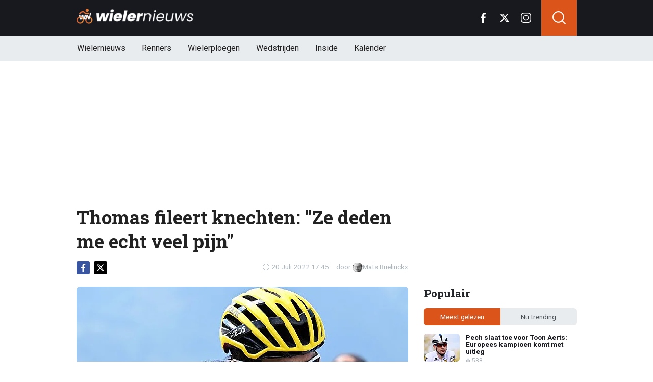

--- FILE ---
content_type: text/html; charset=utf-8
request_url: https://www.wielernieuws.be/news/2614/thomas-fileert-knechten-ze-deden-me-echt-veel-pijn
body_size: 18703
content:
<!doctype html>
<html lang="nl">
<head>

  <!-- Global site tag (gtag.js) - Google Analytics -->
  <script async src="https://www.googletagmanager.com/gtag/js?id=G-YFXVXWJ2TR"></script>
  <script>
    window.dataLayer = window.dataLayer || [];
    function gtag(){
      dataLayer.push(arguments);}
    gtag('js', new Date());

    gtag('config', 'G-YFXVXWJ2TR');
  </script>
  <script>
    // 1. User engagement na 15 seconden
    setTimeout(function() {
      gtag('event', 'user_engagement_15s', {
        event_category: 'engagement',
        event_label: '15_seconds_on_page',
        non_interaction: false
      });
    }, 15000);

    // 2. User engagement na 30 seconden
    setTimeout(function() {
      gtag('event', 'user_engagement_30s', {
        event_category: 'engagement',
        event_label: '30_seconds_on_page',
        non_interaction: false
      });
    }, 30000);

    // 3. Scroll diepte 50% & 75%
    let scroll50 = false, scroll75 = false;
    window.addEventListener("scroll", function () {
      const maxScroll = Math.max(document.documentElement.scrollHeight, document.body.scrollHeight) - window.innerHeight;
      if (maxScroll <= 0) return;
      const scrolled = window.scrollY / maxScroll;
      if (!scroll50 && scrolled >= 0.5) {
        gtag('event', 'scroll_50_percent', {
          event_category: 'engagement',
          non_interaction: true
        });
        scroll50 = true;
      }
      if (!scroll75 && scrolled >= 0.75) {
        gtag('event', 'scroll_75_percent', {
          event_category: 'engagement',
          non_interaction: true
        });
        scroll75 = true;
      }
    });
  </script>





<link rel="preconnect" href="https://fonts.googleapis.com">
<link rel="preconnect" href="https://tags.refinery89.com">
    <meta charset="utf-8">
    <meta name="viewport" content="width=device-width, initial-scale=1">
    <link rel="stylesheet" href="https://www.wielernieuws.be/tpl/media/app/css/app.css?v=42" crossorigin="anonymous">
    <link rel="alternate" type="application/rss+xml" href="https://www.wielernieuws.be/feed/rss.php" title="WielerNieuws RSS">


    <title>Thomas fileert knechten: "Ze deden me echt veel pijn" | WielerNieuws</title>
    <meta name="keywords" content="Tour de France,INEOS,Geraint Thomas">
    <meta name="description" content="&amp;nbsp;Tadej Pogacar en Jonas Vingegaard vochten woensdag onderling uit wie er met de 17de etappe aan de haal ging. Het was de Sloveen di...">
    <meta name="robots" content="max-image-preview:large, max-snippet:-1, max-video-preview:-1">

    <link rel="apple-touch-icon" sizes="180x180" href="https://www.wielernieuws.be/tpl/media/favicon/apple-touch-icon.png">
    <link rel="icon" type="image/png" sizes="192x192"  href="https://www.wielernieuws.be/tpl/media/favicon/android-chrome-192x192.png">
    <link rel="icon" type="image/png" sizes="512x512"  href="https://www.wielernieuws.be/tpl/media/favicon/android-chrome-512x512.png">
    <link rel="icon" type="image/png" sizes="32x32" href="https://www.wielernieuws.be/tpl/media/favicon/favicon-32x32.png">
    <link rel="icon" type="image/png" sizes="16x16" href="https://www.wielernieuws.be/tpl/media/favicon/favicon-16x16.png">
    <link rel="manifest" href="https://www.wielernieuws.be/tpl/media/favicon/manifest.json">
    <meta name="msapplication-TileColor" content="#ffffff">
    <meta name="msapplication-TileImage" content="https://www.wielernieuws.be/tpl/media/favicon/mstile-150x150.png">
    <meta name="theme-color" content="#ffffff">
    <meta name="twitter:widgets:theme" content="light">

    <meta property="og:image:width" content="1200" />
    <meta property="og:image:height" content="675" />
    <meta property="og:url" content="https://www.wielernieuws.be/news/2614/thomas-fileert-knechten-ze-deden-me-echt-veel-pijn" />
    <meta property="og:type" content="website" />
    <meta property="og:title" content="Thomas fileert knechten: &quot;Ze deden me echt veel pijn&quot;" />
    <meta property="og:description" content="&amp;nbsp;Tadej Pogacar en Jonas Vingegaard vochten woensdag onderling uit wie er met de 17de etappe aan de haal ging. Het was de Sloveen di..." />
    <meta property="og:image" content="https://www.wielerimages.be/media/fotos/1200x675/0/geraint-thomas-20-07.webp" />
    <meta property="fb:pages" content="140980895979589" />
    <meta property="fb:app_id" content="165995230151284" />

    <link rel="canonical" href="https://www.wielernieuws.be/news/2614/thomas-fileert-knechten-ze-deden-me-echt-veel-pijn" />


	<script async custom-element="amp-consent" src="https://cdn.ampproject.org/v0/amp-consent-0.1.js"></script><meta name="amp-consent-blocking" content="amp-ad">

    <!-- R89 -->
    <script src="https://www.wielernieuws.be/tpl/media/js/functions.js?v=3"></script>

    <!-- /end R89 -->
	<script async src="https://tags.refinery89.com/wielernieuwsbe.js"></script>

  <script src="https://cdn.onesignal.com/sdks/web/v16/OneSignalSDK.page.js" defer></script>
  <script>
    window.OneSignalDeferred = window.OneSignalDeferred || [];
    OneSignalDeferred.push(async function(OneSignal) {
      await OneSignal.init({
        appId: "1a560c0a-8d4f-4ffc-89e7-40ee7ebed6fe",
      });
    });
  </script>


  <!-- <meta name="apple-itunes-app" content="app-id=1618600800, affiliate-data=myAffiliateData, app-argument=myURL"> -->


  <script type="text/javascript">
  !function(){"use strict";function e(e){var t=!(arguments.length>1&&void 0!==arguments[1])||arguments[1],c=document.createElement("script");c.src=e,t?c.type="module":(c.async=!0,c.type="text/javascript",c.setAttribute("nomodule",""));var n=document.getElementsByTagName("script")[0];n.parentNode.insertBefore(c,n)}!function(t,c){!function(t,c,n){var a,o,r;n.accountId=6568,null!==(a=t.marfeel)&&void 0!==a||(t.marfeel={}),null!==(o=(r=t.marfeel).cmd)&&void 0!==o||(r.cmd=[]),t.marfeel.config=n;var i="https://sdk.mrf.io/statics";e("".concat(i,"/marfeel-sdk.js?id=").concat(c),!0),e("".concat(i,"/marfeel-sdk.es5.js?id=").concat(c),!1)}(t,c,arguments.length>2&&void 0!==arguments[2]?arguments[2]:{})}(window,6568,{} /* Config */)}();
  </script>
</head>

<body class="news">


<header class="header js-header">
    <div class="header-top container d-flex align-items-center justify-content-between">
        <div class="d-flex h-100 align-items-center">
            <div class="header-logo">
                <a href="https://www.wielernieuws.be/">
                    <img src="https://www.wielernieuws.be/tpl/media/app/images/wielernieuws-logo.png" alt="Wielernieuws" width="230" height="30" />
                </a>
            </div>
        </div>

        <div class="d-flex header-icons">
            <div class="header-socials js-header-socials d-none d-lg-block">
                <ul>
                    <li class="facebook">
                        <a href="https://www.facebook.com/bewielernieuws" target="_blank">
                            <svg width="26" height="26" viewBox="0 0 26 26" fill="none" xmlns="https://www.w3.org/2000/svg"><g clip-path="url(#a)"><path d="M17.33 4.317h2.374V.183C19.294.127 17.886 0 16.246 0c-3.422 0-5.767 2.153-5.767 6.109V9.75H6.703v4.621h3.776V26h4.63V14.373h3.624l.575-4.622h-4.2V6.567c.001-1.336.361-2.25 2.222-2.25Z" fill="currentColor"/></g><defs><clipPath id="a"><path fill="currentColor" d="M0 0h26v26H0z"/></clipPath></defs></svg>
                        </a>
                    </li>

                    <li class="twitter">
                        <a href="https://twitter.com/WielernieuwsB" target="_blank">
                            <svg height="26" viewBox="0 0 24 24" width="26" xmlns="https://www.w3.org/2000/svg"><path d="m18.244 2.25h3.308l-7.227 8.26 8.502 11.24h-6.657l-5.214-6.817-5.966 6.817h-3.31l7.73-8.835-8.156-10.665h6.826l4.713 6.231zm-1.161 17.52h1.833l-11.832-15.644h-1.967z" fill="currentColor"/></svg>
                        </a>
                    </li>

                    <li class="instagram">
                        <a href="https://www.instagram.com/wielernieuwsbe/" target="_blank">
                            <svg width="26" height="26" viewBox="0 0 26 26" fill="none" xmlns="https://www.w3.org/2000/svg"><path d="M18.448 0H7.553C3.388 0 0 3.388 0 7.553v10.894C0 22.612 3.388 26 7.553 26h10.894C22.612 26 26 22.612 26 18.448V7.553C26 3.388 22.612 0 18.448 0Zm5.52 18.447a5.528 5.528 0 0 1-5.52 5.522H7.553a5.528 5.528 0 0 1-5.522-5.521V7.553A5.528 5.528 0 0 1 7.553 2.03h10.894a5.528 5.528 0 0 1 5.522 5.522v10.894Z" fill="currentColor"/><path d="M13 5.992A7.016 7.016 0 0 0 5.992 13 7.016 7.016 0 0 0 13 20.008 7.016 7.016 0 0 0 20.008 13 7.016 7.016 0 0 0 13 5.992Zm0 11.985A4.982 4.982 0 0 1 8.023 13 4.982 4.982 0 0 1 13 8.023 4.982 4.982 0 0 1 17.977 13 4.982 4.982 0 0 1 13 17.977ZM20.11 6.906a1.016 1.016 0 1 0 0-2.031 1.016 1.016 0 0 0 0 2.031Z" fill="currentColor"/></svg>
                        </a>
                    </li>
                </ul>
            </div>

            <div class="header-search">
                <button type="button" class="header-search__trigger js-search-trigger">
                    <span class="icon icon-md icon-search"></span>
                </button>

                <div class="header-search__form js-search-form">
                    <form method="get" action="https://www.wielernieuws.be/zoeken/">
                        <div class="input-group">
                            <button type="submit" aria-label="Search" class="btn btn-search">
                                <span class="icon icon-sm icon-search"></span>
                            </button>

                            <input type="search" name="q" autocomplete="off" autocapitalize="off" placeholder="Zoeken..." aria-label="Zoeken..." value="" class="form-control">

                            <button type="button" aria-label="Close" class="btn btn-close js-search-trigger">
                                <span class="icon icon-sm icon-cross"></span>
                            </button>
                        </div>
                    </form>
                </div>
            </div>

            <button type="button" class="main-navigation__trigger js-mobile-navigation-trigger">
                <span></span>
                <span></span>
                <span></span>
            </button>
        </div>
    </div>

    <div class="main-navigation-wrapper">
        <div class="main-navigation js-main-navigation container">
            <div class="header-logo-small">
                <a href="https://www.wielernieuws.be/">
                    <img src="https://www.wielernieuws.be/tpl/media/app/images/wn-logo.svg" alt="Wielernieuws" width="40" height="50" />
                </a>
            </div>

            <ul class="main-navigation__list">
              <li><a href="https://www.wielernieuws.be">Wielernieuws</a></li>




                <li class="main-navigation__has-children">
                    <a href="#" class="js-mobile-navigation-trigger-subs">Renners</a>
                    <div class="main-navigation__sub">
                        <ul>
                            <li><a href="https://www.wielernieuws.be/renners/wout-van-aert">Wout van Aert</a></li>
                            <li><a href="https://www.wielernieuws.be/renners/remco-evenepoel">Remco Evenepoel</a></li>
                            <li><a href="https://www.wielernieuws.be/renners/mathieu-van-der-poel">Mathieu van der Poel</a></li>
                            <li><a href="https://www.wielernieuws.be/renners/lotte-kopecky">Lotte Kopecky</a></li>
                            <li><a href="https://www.wielernieuws.be/renners/tadej-pogacar">Tadej Pogacar</a></li>
                            <li><a href="https://www.wielernieuws.be/renners/thibau-nys">Thibau Nys</a></li>


                        </ul>
                    </div>
                </li>

                <li class="main-navigation__has-children">
                    <a href="#" class="js-mobile-navigation-trigger-subs">Wielerploegen</a>
                    <div class="main-navigation__sub">
                        <ul>
                            <li><a href="/team/soudal-quick-step">Soudal Quick-Step</a></li>
                            <li><a href="/team/team-visma-lease-a-bike">Team Visma Lease a Bike</a></li>
                            <li><a href="/team/uae-team-emirates-xrg">UAE Team Emirates</a></li>
                            <li><a href="/team/alpecin-deceuninck">Alpecin - Deceuninck</a></li>
                            <li><a href="/team/lidl-trek">Lidl - Trek</a></li>
                            <li><a href="/team/lotto">Lotto</a></li>


                        </ul>
                    </div>
                </li>
                <li class="main-navigation__has-children">
                    <a href="#" class="js-mobile-navigation-trigger-subs">Wedstrijden</a>
                    <div class="main-navigation__sub">
                        <ul>
                            <li><a href="https://www.wielernieuws.be/wedstrijden/tour-de-france">Tour de France</a></li>
                            <li><a href="https://www.wielernieuws.be/wedstrijden/vuelta">Vuelta</a></li>
                            <li><a href="https://www.wielernieuws.be/wedstrijden/giro">Giro</a></li>
                            <li><a href="https://www.wielernieuws.be/wedstrijden/ronde-van-vlaanderen">Ronde van Vlaanderen</a></li>
                        </ul>
                    </div>
                </li>

                                <li><a href="https://www.wielernieuws.be/inside">Inside</a></li>

                                <li class="main-navigation__has-children">
                                    <a href="#" class="js-mobile-navigation-trigger-subs">Kalender</a>
                                    <div class="main-navigation__sub">
                                        <ul>
                                            <li><a href="https://www.wielernieuws.be/wielerkalender">Wielerkalender</a></li>
                                            <li><a href="https://www.wielernieuws.be/veldritkalender">Veldritkalender</a></li>



                                        </ul>
                                    </div>
                                </li>


                <!--  <li><a href="https://www.wielernieuws.be/fietstoerisme">Fietstoerisme</a></li>
                    <li><a href="https://www.wielernieuws.be/materiaalzone">Materiaalzone</a></li> -->
                <!-- <li><a href="https://www.wielernieuws.be/renners/wout-van-aert">Wout van Aert</a></li>
                <li><a href="https://www.wielernieuws.be/renners/remco-evenepoel">Remco Evenepoel</a></li>
                <li><a href="https://www.wielernieuws.be/renners/mathieu-van-der-poel">Mathieu van der Poel</a></li> -->

                <!-- <li><a href="https://www.wielernieuws.be/wielerkalender">Wielerkalender</a></li> -->


                <!-- <li class="main-navigation__has-children">
                    <a href="#" class="js-mobile-navigation-trigger-subs">Wielrennen</a>
                    <div class="main-navigation__sub">
                        <ul>
                            <li><a href="https://www.wielernieuws.be/veldrijden">Veldrijden</a></li>
                            <li><a href="https://www.wielernieuws.be/mountainbike">Mountainbike</a></li>
                            <li><a href="https://www.wielernieuws.be/baanwielrennen">Baanwielrennen</a></li>
                        </ul>
                    </div>
                </li> -->

            </ul>

            <div class="main-navigation__socials d-block d-lg-none">
                <ul>
                    <li class="facebook">
                        <a href="https://www.facebook.com/bewielernieuws" target="_blank">
                            <span class="icon icon-md icon-facebook"></span>
                        </a>
                    </li>

                    <li class="twitter">
                        <a href="https://twitter.com/WielernieuwsB" target="_blank">
                            <span class="icon icon-md icon-twitter"></span>
                        </a>
                    </li>

                    <li class="instagram">
                        <a href="https://www.instagram.com/wielernieuwsbe/" target="_blank">
                            <span class="icon icon-md icon-instagram"></span>
                        </a>
                    </li>
                </ul>
            </div>
        </div>
    </div>
</header>

<div class="header-banner position-relative mt-3">
    <!-- R89 billboard -->
    <div style="min-height:250px;" class="r89-desktop-billboard-atf d-none d-md-block"></div>
    <div class="loader"></div>
    <!-- /end R89 billboard -->
</div>



<div class="container" >


    <!-- headline, date -->
    <div class="headline">
        <h1 class="mt-3" itemprop="headline">
            Thomas fileert knechten: "Ze deden me echt veel pijn"
        </h1>

        <div class="d-flex justify-content-end mt-2">
            <time itemprop="datePublished" class="d-flex align-items-center">
                <span class="icon icon-xs icon-gray icon-clock me-1"></span>
                20 Juli 2022 17:45
            </time>

            <span class="author-link">door <a href="/auteur/mats-buelinckx" itemprop="author"><img src="https://www.wielerimages.be/media/fotos/120x115/0/profiel-mats-buelinckx.webp" width="16px"
                                                                                                       alt="Mats Buelinckx">Mats Buelinckx</a></span>
        </div>
    </div>
    <!-- /end headline, date -->

        <!-- social sticky -->
    <div class="social-sticky" data-sticky-socials="true">
        <div class="headline">
            <ul>
                <li class="facebook">
                    <a href="https://www.facebook.com/sharer/sharer.php?u=https://www.wielernieuws.be/news/2614/thomas-fileert-knechten-ze-deden-me-echt-veel-pijn" target="_blank">
                        <span class="icon icon-xs icon-facebook"></span>
                    </a>
                </li>

                <li class="twitter">
                    <a href="https://twitter.com/intent/tweet?url=https://www.wielernieuws.be/news/2614/thomas-fileert-knechten-ze-deden-me-echt-veel-pijn&text=">
                        <span class="icon icon-xs icon-twitter"></span>
                    </a>
                </li>

                <li class="whatsapp d-block d-md-none">
                    <a href="whatsapp://send?text=https://www.wielernieuws.be/news/2614/thomas-fileert-knechten-ze-deden-me-echt-veel-pijn" data-action="share/whatsapp/share">
                        <span class="icon icon-xs icon-whatsapp"></span>
                    </a>
                </li>
            </ul>
        </div>
    </div>
    <!-- /end social sticky -->

    <div class="d-flex justify-content-between article-layout">
        <div class="content">

            <!-- photo -->
            <div class="headline-photo">
                <figure itemprop="image" itemscope="" itemtype="https://schema.org/ImageObject">
                    <img src="https://www.wielerimages.be/media/fotos/650x320/0/geraint-thomas-20-07.webp" width="650"
                         alt="Thomas fileert knechten: "Ze deden me echt veel pijn"" class="headline-photo__img" fetchPriority="high">
					<meta itemprop="url" content="https://www.wielerimages.be/media/fotos/650x320/0/geraint-thomas-20-07.webp">

                    <figcaption>
                        <span>Foto: © PhotoNews</span>
                    </figcaption>
                </figure>
            </div>
            <!-- end photo -->

			<script type="application/ld+json">
				{
				  "@context": "https://schema.org",
				  "@type": "NewsArticle",
				  "headline": "Thomas fileert knechten: 'Ze deden me echt veel pijn'",
				  "description": "&nbsp;Tadej Pogacar en Jonas Vingegaard vochten woensdag onderling uit wie er met de 17de etappe aan de haal ging. Het was de Sloveen die 10...",
				  "articleBody": " Tadej Pogacar en Jonas Vingegaard vochten woensdag onderling uit wie er met de 17de etappe aan de haal ging. Het was de Sloveen die 100 meter van de streep wegreed van zijn Deense belager en de overwinning kon opeisen. Geraint Thomas, derde in het algemene klassement, kwam uiteindelijk als vierde over de streep in de eerste bergrit van de Pyreneeën.  De Welshmen van INEOS Grenadiers is zo goed als zeker van zijn derde plaats. Thomas heeft een kleine drie minuten voorsprong op Nairo Quintana, die vierde staat in het algemene klassement. Tadej Pogacar slaagde erin vier seconden in te lopen op leider Vingegaard en staat nu op 2'18'. Jammer genoeg voor INEOS slaagden Yates en Pidcock hun posities in de top tien niet te vast te houden. Yates zakte van de zesde naar de negende plaats, Pidcock bezet momenteel plaats 15.  Ook veteraan Thomas zag woensdag af in de Pyreneeën. 'Ik voelde mijzelf goed, maar niet zo licht op de pedalen als eerder in deze wedstrijd. Ik was niet top, maar ik zat er netjes bij. Ik besloot om op de voorlaatste klim mijn eigen tempo aan te houden, om op die manier niet in het rood te gaan. Dat was een goede keuze, want ik kon in een groepje de benen wat sparen en vervolgens op mijn eigen solide tempo naar de finish koersen.' MOORDEND TEMPO De Welshmen kon zijn ogen niet geloven als hij zag wat voor tempo de knechten van Pogacar maakte. Zowel Mikkel Bjerg als Brandon McNulty legde er stevig de pees op. 'Dat had ik echt niet verwacht. Vooral Bjerg deed geweldig werk, dat was a hell of a shift voor de renner die hij is. Hij deed me echt veel pijn bergop.' ",
				  "url": "https://www.wielernieuws.be/news/2614/thomas-fileert-knechten-ze-deden-me-echt-veel-pijn",
                  "articleSection": "Wielrennen",
				  "mainEntityOfPage": {
					"@id": "https://www.wielernieuws.be/news/2614/thomas-fileert-knechten-ze-deden-me-echt-veel-pijn"
				  },
				  "inLanguage": "nl",
                  "isAccessibleForFree": true,
                  "wordCount": 302,
				  "publisher": {
                    "@id": "https://www.wielernieuws.be/#organization",
				  	"@type": "Organization",
					"name": "WielerNieuws.be",
					"url": "https://www.wielernieuws.be/"
				  },
				  "author": {
				    "@type": "Person",
				    "name": "Mats Buelinckx",
					"url": "https://www.wielernieuws.be/auteur/mats-buelinckx",
					"@id": "https://www.wielernieuws.be/auteur/mats-buelinckx"
				  },
				  "image": "https://www.wielerimages.be/media/fotos/1200x675/0/geraint-thomas-20-07.webp",
				  "thumbnailurl": "https://www.wielerimages.be/media/fotos/1200x675/0/geraint-thomas-20-07.webp",
				  "datePublished": "2022-07-20T15:45:00Z",
				  "dateModified": "2022-07-20T15:45:00Z"
				}
			</script>

            <!-- article -->
            <div class="article" itemprop="articleBody">
                <p class="article__intro">
                    &nbsp;<a href='/renners/tadej-pogacar'>Tadej Pogacar</a> en <a href='/renners/jonas-vingegaard'>Jonas Vingegaard</a> vochten woensdag onderling uit wie er met de 17de etappe aan de haal ging. Het was de Sloveen die 100 meter van de streep wegreed van zijn Deense belager en de overwinning kon opeisen. Geraint Thomas, derde in het algemene klassement, kwam uiteindelijk als vierde over de streep in de eerste bergrit van de Pyreneeën.&nbsp;<div>
                </p>

                <div class="r89-desktop-video-outstream"></div>
                <div class="r89-mobile-video-outstream"></div>
                <!--  <div id="outb_readmore_oud"></div> -->

            <!--    <div class="position-relative mb-3">
                    <div style="min-height:380px;" class="r89-mobile-rectangle-mid d-block d-md-none"></div>
                    <div class="loader"></div>
                </div> -->

                    <!--<a href="#" class="read-more-block">
                        <div class="read-more-block__photo">
                            <img src="https://www.wielerimages.be/media/fotos/70x55/0/ine-beyen-04-04-2025.webp" width="70" alt="Ine Beyen hard voor Lotte Kopecky: 'Ze heeft een groot probleem'" loading="lazy">
                        </div>

                        <div class="read-more-block__content">
                            <span class="read-more-block__label">Lees meer</span>
                            <h5 class="read-more-block__title">Ine Beyen hard voor Lotte Kopecky: 'Ze heeft een groot probleem'</h5>
                        </div>
                    </a>-->

                    </div><div>De Welshmen van INEOS Grenadiers is zo goed als zeker van zijn derde plaats. Thomas heeft een kleine drie minuten voorsprong op Nairo Quintana, die vierde staat in het algemene klassement. <a href='/renners/tadej-pogacar'>Tadej Pogacar</a> slaagde erin vier seconden in te lopen op leider Vingegaard en staat nu op 2'18". Jammer genoeg voor INEOS slaagden Yates en Pidcock hun posities in de top tien niet te vast te houden. Yates zakte van de zesde naar de negende plaats, Pidcock bezet momenteel plaats 15.&nbsp;</div><div><br></div><div>Ook veteraan Thomas zag woensdag af in de Pyreneeën.&nbsp;"Ik voelde mijzelf goed, maar niet zo licht op de pedalen als eerder in deze wedstrijd. Ik was niet top, maar ik zat er netjes bij. Ik besloot om op de voorlaatste klim mijn eigen tempo aan te houden, om op die manier niet in het rood te gaan. Dat was een goede keuze, want ik kon in een groepje de benen wat sparen en vervolgens op mijn eigen solide tempo naar de finish koersen."</div><div><br></div><div><b>MOORDEND TEMPO</b><br></div><div>De Welshmen kon zijn ogen niet geloven als hij zag wat voor tempo de knechten van Pogacar maakte. Zowel Mikkel Bjerg als Brandon McNulty legde er stevig de pees op. "Dat had ik echt niet verwacht. Vooral Bjerg deed geweldig werk, dat was a hell of a shift voor de renner die hij is. Hij deed me echt veel pijn bergop."<b><br></b></div><h2><p style="font-size: 1.1rem; font-weight: normal; margin: 1.5em 0; line-height: 1.6;">
									<span style="font-weight: normal;">LEES OOK: </span>
									<a href="/news/42336/jose-de-cauwer-stelt-zich-serieuze-vragen-bij-situatie-rond-van-aert" style="color: #cb5e2f; font-weight: normal; !important; text-decoration: underline;">José De Cauwer stelt zich serieuze vragen bij situatie rond Van Aert</a>
							</p>






            </div>
            <!-- end article -->

	<!--		<h3 style="font-size: 17px; margin-bottom: 4px;">&#128293; Populair bij onze lezers</h3>

			<div class="article-list-grid article-list-grid-small" style="margin-bottom: 24px;">
				<div class="article-list__item -related">
					<a href="/news/42295/pech-slaat-toe-voor-toon-aerts-europees-kampioen-komt-met-uitleg" class="article-list__url">
						<div class="article-list__photo">
							<img src="https://www.wielerimages.be/media/fotos/120x115/0/toon-aerts-20-11-25.webp" width="70" alt="Pech slaat toe voor Toon Aerts: Europees kampioen komt met uitleg " loading="lazy">
						</div>

						<div class="article-list__content">
							<h5 class="h3">Pech slaat toe voor Toon Aerts: Europees kampioen komt met uitleg </h5>
						</div>
					</a>
				</div>
				<div class="article-list__item -related">
					<a href="/news/42324/jarige-van-der-poel-viert-zijn-verjaardag-op-geheel-eigen-manier" class="article-list__url">
						<div class="article-list__photo">
							<img src="https://www.wielerimages.be/media/fotos/120x115/0/mathieu-van-der-poel-15-10-25.webp" width="70" alt="Jarige Van der Poel viert zijn verjaardag op geheel eigen manier" loading="lazy">
						</div>

						<div class="article-list__content">
							<h5 class="h3">Jarige Van der Poel viert zijn verjaardag op geheel eigen manier</h5>
						</div>
					</a>
				</div>
			</div>
-->

<!--			<h3>Zie ook:</h3>
            <div class="article-list-grid article-list-grid-small">
                <!-- START BLOCK : RELEVANT -- >
                <div class="article-list__item -related">
                    <a href="" class="article-list__url">
                        <div class="article-list__content">
                            <h5 class="h3"></h5>
                        </div>
                    </a>
                </div>
                <!-- END BLOCK : RELEVANT -- >
            </div>
-->
<div class="articles-hot-mobile">
    <div class="block mt-4">
        <div class="heading">
            <h4>🚀 Iedereen leest dit nu</h4>
        </div>
    </div>

    <div id="hot-articles" class="article-list article-list-grid article-list-grid-small">
        <div class="article-list__item">
            <a href="/news/42251/michael-vanthourenhout-krijgt-enorme-domper-te-verwerken" class="article-list__url">
                <div class="article-list__photo">
                    <img src="https://www.wielerimages.be/media/fotos/320x180/0/michael-vanthourenhout-17-12-25.webp" width="320" height="180" alt="Michael Vanthourenhout krijgt enorme domper te verwerken" loading="lazy">
                </div>

                <div class="article-list__content">
                    <h5 class="h3">Michael Vanthourenhout krijgt enorme domper te verwerken</h5>

                    <div class="date-votes">
                        <div class="votes">
                            194
                        </div>
                    </div>
                </div>
            </a>
        </div>
        <div class="article-list__item">
            <a href="/news/42324/jarige-van-der-poel-viert-zijn-verjaardag-op-geheel-eigen-manier" class="article-list__url">
                <div class="article-list__photo">
                    <img src="https://www.wielerimages.be/media/fotos/320x180/0/mathieu-van-der-poel-15-10-25.webp" width="320" height="180" alt="Jarige Van der Poel viert zijn verjaardag op geheel eigen manier" loading="lazy">
                </div>

                <div class="article-list__content">
                    <h5 class="h3">Jarige Van der Poel viert zijn verjaardag op geheel eigen manier</h5>

                    <div class="date-votes">
                        <div class="votes">
                            156
                        </div>
                    </div>
                </div>
            </a>
        </div>
    </div>
</div>

<div class="poll mt-3 mt-md-4 js-outbrain-selector">
    <p class="poll__title">
        <span class="poll__question">Houdt Thomas zijn derde plaats vast?</span>
    </p>

    <div id="pollresult">
        <form>
            <label class="poll__item">
                <input type="checkbox" id="pollBtn_yWcBNBk/a/HYFsOk7LVp2A==" class="poll__checkbox">
                Ja
            </label>
            <label class="poll__item">
                <input type="checkbox" id="pollBtn_LzNjb0O6eeONtMMnpK67uQ==" class="poll__checkbox">
                Neen
            </label>
        </form>
	</div>

    <div id='wninfo' class="mb-4"></div>
    <div id='chimp' class="mb-4"></div>
</div>




<!-- tags -->
<div class="mt-3 mt-md-4 article__tags">
    <div class="tags">
      <ul>
          <li>
                <a href="https://www.wielernieuws.be/wedstrijden/tour-de-france">Tour de France</a>
            </li>
          <li>
                <a href="/tags/ineos">INEOS</a>
            </li>
          <li>
                <a href="https://www.wielernieuws.be/renners/geraint-thomas">Geraint Thomas</a>
            </li>
        </ul>
    </div>
</div>
<!-- /end tags -->









            <div class="OUTBRAIN" data-src="https://www.wielernieuws.be/news/2614/thomas-fileert-knechten-ze-deden-me-echt-veel-pijn" data-widget-id="AR_1"></div>
            <!-- <script type="text/javascript" async="async" src="//widgets.outbrain.com/outbrain.js"></script> -->

          <!--  <div class="newsletter">
                <h5 class="h4 my-0">Mis niets van het laatste wielernieuws!</h5>
                <p class="mb-0">Schrijf je in voor onze nieuwsbrief</p> -->

                <!-- mailchimp form -->
            <!--    <form action="https://voetbalnieuws.us4.list-manage.com/subscribe/post?u=323be75796b79e8d103058382&amp;id=a974d58e26" method="post" name="mc-embedded-subscribe-form" target="_blank" class="mt-3">
                    <div class="input-group">
                        <input type="email" class="form-control border-0" value="" name="EMAIL" placeholder="E-mailadres" aria-label="E-mailadres" required>
                        <button type="submit" class="btn btn-secondary">Inschrijven</button>
                    </div>
                </form> -->
                <!-- end mailchimp form -->
          <!--  </div> -->

            <div class="article-list article-list-list mt-4 js-article-list article__latest-news">
                <h4 class="h3 mt-4">Meest recent</h4>



                <div class="article-list__item 0">
                    <a href="/news/42336/jose-de-cauwer-stelt-zich-serieuze-vragen-bij-situatie-rond-van-aert" class="article-list__url">
                        <div class="article-list__photo">
                            <img src="https://www.wielerimages.be/media/fotos/120x115/0/wout-van-aert-jose-de-cauwer-23-01-25.webp" width="120" alt="José De Cauwer stelt zich serieuze vragen bij situatie rond Van Aert" loading="lazy">
                        </div>

                        <div class="article-list__content">
                            <h5 class="h3">José De Cauwer stelt zich serieuze vragen bij situatie rond Van Aert</h5>
                            <p> ...</p>

                            <div class="date-votes">
                                <time datetime="21:30" class="time">
                                    <span class="flag flag-sm flag-BE"></span>
                                    21:30
                                </time>

                                <div class="votes">
                                    69
                                </div>
                            </div>

                            <div class="list-votes">
                                69
                            </div>
                        </div>
                    </a>
                </div>



                <div class="article-list__item 0">
                    <a href="/news/42332/boezemvriend-bakelants-is-duidelijk-in-harde-analyse-voor-van-aert" class="article-list__url">
                        <div class="article-list__photo">
                            <img src="https://www.wielerimages.be/media/fotos/120x115/0/van-aert-bakelants-head-19-04-25.webp" width="120" alt="Boezemvriend Bakelants is duidelijk in harde analyse voor Van Aert" loading="lazy">
                        </div>

                        <div class="article-list__content">
                            <h5 class="h3">Boezemvriend Bakelants is duidelijk in harde analyse voor Van Aert</h5>
                            <p> ...</p>

                            <div class="date-votes">
                                <time datetime="20:32" class="time">
                                    <span class="flag flag-sm flag-BE"></span>
                                    20:32
                                </time>

                                <div class="votes">
                                    60
                                </div>
                            </div>

                            <div class="list-votes">
                                60
                            </div>
                        </div>
                    </a>
                </div>



                <div class="article-list__item 0">
                    <a href="/news/42324/jarige-van-der-poel-viert-zijn-verjaardag-op-geheel-eigen-manier" class="article-list__url">
                        <div class="article-list__photo">
                            <img src="https://www.wielerimages.be/media/fotos/120x115/0/mathieu-van-der-poel-15-10-25.webp" width="120" alt="Jarige Van der Poel viert zijn verjaardag op geheel eigen manier" loading="lazy">
                        </div>

                        <div class="article-list__content">
                            <h5 class="h3">Jarige Van der Poel viert zijn verjaardag op geheel eigen manier</h5>
                            <p> ...</p>

                            <div class="date-votes">
                                <time datetime="19:34" class="time">
                                    <span class="flag flag-sm flag-NL"></span>
                                    19:34
                                </time>

                                <div class="votes">
                                    156
                                </div>
                            </div>

                            <div class="list-votes">
                                156
                            </div>
                        </div>
                    </a>
                </div>



                <div class="article-list__item 0">
                    <a href="/news/42319/wellens-haalt-stevig-uit-richting-nys-en-wijst-op-pijnlijk-werkpunt" class="article-list__url">
                        <div class="article-list__photo">
                            <img src="https://www.wielerimages.be/media/fotos/120x115/0/nys-benidorm.webp" width="120" alt="Wellens haalt stevig uit richting Nys en wijst op pijnlijk werkpunt" loading="lazy">
                        </div>

                        <div class="article-list__content">
                            <h5 class="h3">Wellens haalt stevig uit richting Nys en wijst op pijnlijk werkpunt</h5>
                            <p> ...</p>

                            <div class="date-votes">
                                <time datetime="18:34" class="time">
                                    <span class="flag flag-sm flag-BE"></span>
                                    18:34
                                </time>

                                <div class="votes">
                                    47
                                </div>
                            </div>

                            <div class="list-votes">
                                47
                            </div>
                        </div>
                    </a>
                </div>



                <div class="article-list__item 0">
                    <a href="/news/42315/rueegg-wint-voor-tweede-jaar-op-rij-tour-down-under" class="article-list__url">
                        <div class="article-list__photo">
                            <img src="https://www.wielerimages.be/media/fotos/120x115/0/ruegg.webp" width="120" alt="Rüegg wint voor tweede jaar op rij Tour Down Under" loading="lazy">
                        </div>

                        <div class="article-list__content">
                            <h5 class="h3">Rüegg wint voor tweede jaar op rij Tour Down Under</h5>
                            <p> ...</p>

                            <div class="date-votes">
                                <time datetime="16:44" class="time">
                                    <span class="flag flag-sm flag-AU"></span>
                                    16:44
                                </time>

                                <div class="votes">
                                    2
                                </div>
                            </div>

                            <div class="list-votes">
                                2
                            </div>
                        </div>
                    </a>
                </div>



                <div class="article-list__item 0">
                    <a href="/news/42311/franse-nieuweling-samen-met-van-aert-naar-tour" class="article-list__url">
                        <div class="article-list__photo">
                            <img src="https://www.wielerimages.be/media/fotos/120x115/0/profiel-bruno-armirail.webp" width="120" alt="Franse nieuweling samen met Van Aert naar Tour" loading="lazy">
                        </div>

                        <div class="article-list__content">
                            <h5 class="h3">Franse nieuweling samen met Van Aert naar Tour</h5>
                            <p> ...</p>

                            <div class="date-votes">
                                <time datetime="15:44" class="time">
                                    <span class="flag flag-sm flag-FR"></span>
                                    15:44
                                </time>

                                <div class="votes">
                                    22
                                </div>
                            </div>

                            <div class="list-votes">
                                22
                            </div>
                        </div>
                    </a>
                </div>



                <div class="article-list__item 0">
                    <a href="/news/42303/evenepoel-staat-voor-krachtmeting-met-del-toro-en-vingegaard" class="article-list__url">
                        <div class="article-list__photo">
                            <img src="https://www.wielerimages.be/media/fotos/120x115/0/remco-evenepoel-09-01-26.webp" width="120" alt="Evenepoel staat voor krachtmeting met Del Toro en Vingegaard" loading="lazy">
                        </div>

                        <div class="article-list__content">
                            <h5 class="h3">Evenepoel staat voor krachtmeting met Del Toro en Vingegaard</h5>
                            <p> ...</p>

                            <div class="date-votes">
                                <time datetime="14:44" class="time">
                                    <span class="flag flag-sm flag-BE"></span>
                                    14:44
                                </time>

                                <div class="votes">
                                    41
                                </div>
                            </div>

                            <div class="list-votes">
                                41
                            </div>
                        </div>
                    </a>
                </div>



                <div class="article-list__item 0">
                    <a href="/news/42295/pech-slaat-toe-voor-toon-aerts-europees-kampioen-komt-met-uitleg" class="article-list__url">
                        <div class="article-list__photo">
                            <img src="https://www.wielerimages.be/media/fotos/120x115/0/toon-aerts-20-11-25.webp" width="120" alt="Pech slaat toe voor Toon Aerts: Europees kampioen komt met uitleg " loading="lazy">
                        </div>

                        <div class="article-list__content">
                            <h5 class="h3">Pech slaat toe voor Toon Aerts: Europees kampioen komt met uitleg </h5>
                            <p> ...</p>

                            <div class="date-votes">
                                <time datetime="12:02" class="time">
                                    <span class="flag flag-sm flag-BE"></span>
                                    12:02
                                </time>

                                <div class="votes">
                                    588
                                </div>
                            </div>

                            <div class="list-votes">
                                588
                            </div>
                        </div>
                    </a>
                </div>



                <div class="article-list__item 0">
                    <a href="/news/42292/van-der-poel-onthult-reden-waarom-hij-toch-startte-in-benidorm" class="article-list__url">
                        <div class="article-list__photo">
                            <img src="https://www.wielerimages.be/media/fotos/120x115/0/vdp-beni.webp" width="120" alt="Van der Poel onthult reden waarom hij tóch startte in Benidorm" loading="lazy">
                        </div>

                        <div class="article-list__content">
                            <h5 class="h3">Van der Poel onthult reden waarom hij tóch startte in Benidorm</h5>
                            <p> ...</p>

                            <div class="date-votes">
                                <time datetime="10:46" class="time">
                                    <span class="flag flag-sm flag-NL"></span>
                                    10:46
                                </time>

                                <div class="votes">
                                    37
                                </div>
                            </div>

                            <div class="list-votes">
                                37
                            </div>
                        </div>
                    </a>
                </div>



                <div class="article-list__item 0">
                    <a href="/news/42287/thibau-nys-baalt-na-gemiste-kans-en-komt-met-tekst-en-uitleg" class="article-list__url">
                        <div class="article-list__photo">
                            <img src="https://www.wielerimages.be/media/fotos/120x115/0/thibau-nys-10-01-26.webp" width="120" alt="Thibau Nys baalt na gemiste kans en komt met tekst en uitleg" loading="lazy">
                        </div>

                        <div class="article-list__content">
                            <h5 class="h3">Thibau Nys baalt na gemiste kans en komt met tekst en uitleg</h5>
                            <p> ...</p>

                            <div class="date-votes">
                                <time datetime="09:44" class="time">
                                    <span class="flag flag-sm flag-BE"></span>
                                    09:44
                                </time>

                                <div class="votes">
                                    94
                                </div>
                            </div>

                            <div class="list-votes">
                                94
                            </div>
                        </div>
                    </a>
                </div>



                <div class="article-list__item 0">
                    <a href="/news/42279/van-der-poel-is-eerlijk-en-spaart-ploegmaat-niet-zou-hem-dubbelen" class="article-list__url">
                        <div class="article-list__photo">
                            <img src="https://www.wielerimages.be/media/fotos/120x115/0/mvdp-namen-cross.webp" width="120" alt="Van Der Poel is eerlijk en spaart ploegmaat niet: “Zou hem dubbelen”" loading="lazy">
                        </div>

                        <div class="article-list__content">
                            <h5 class="h3">Van Der Poel is eerlijk en spaart ploegmaat niet: “Zou hem dubbelen”</h5>
                            <p> ...</p>

                            <div class="date-votes">
                                <time datetime="08:42" class="time">
                                    <span class="flag flag-sm flag-NL"></span>
                                    08:42
                                </time>

                                <div class="votes">
                                    54
                                </div>
                            </div>

                            <div class="list-votes">
                                54
                            </div>
                        </div>
                    </a>
                </div>



                <div class="article-list__item 0">
                    <a href="/news/42278/ploegleider-in-de-wolken-na-fantastisch-nieuws-over-wout-van-aert" class="article-list__url">
                        <div class="article-list__photo">
                            <img src="https://www.wielerimages.be/media/fotos/120x115/0/wout-van-aert-27-12-25.webp" width="120" alt="Ploegleider in de wolken na fantastisch nieuws over Wout Van Aert" loading="lazy">
                        </div>

                        <div class="article-list__content">
                            <h5 class="h3">Ploegleider in de wolken na fantastisch nieuws over Wout Van Aert</h5>
                            <p> ...</p>

                            <div class="date-votes">
                                <time datetime="07:56" class="time">
                                    <span class="flag flag-sm flag-BE"></span>
                                    07:56
                                </time>

                                <div class="votes">
                                    48
                                </div>
                            </div>

                            <div class="list-votes">
                                48
                            </div>
                        </div>
                    </a>
                </div>



                <div class="article-list__item 0">
                    <a href="/news/42275/van-der-poel-blijft-verbazen-en-wil-nog-koers-toevoegen-aan-kalender" class="article-list__url">
                        <div class="article-list__photo">
                            <img src="https://www.wielerimages.be/media/fotos/120x115/0/mathieu-van-der-poel-27-12-25.webp" width="120" alt="Van Der Poel blijft verbazen en wil nog koers toevoegen aan kalender" loading="lazy">
                        </div>

                        <div class="article-list__content">
                            <h5 class="h3">Van Der Poel blijft verbazen en wil nog koers toevoegen aan kalender</h5>
                            <p> ...</p>

                            <div class="date-votes">
                                <time datetime="07:12" class="time">
                                    <span class="flag flag-sm flag-NL"></span>
                                    07:12
                                </time>

                                <div class="votes">
                                    114
                                </div>
                            </div>

                            <div class="list-votes">
                                114
                            </div>
                        </div>
                    </a>
                </div>



                <div class="article-list__item 0">
                    <a href="/news/42262/kittel-ziet-bijzonder-jaar-aankomen-nog-nooit-meegemaakt" class="article-list__url">
                        <div class="article-list__photo">
                            <img src="https://www.wielerimages.be/media/fotos/120x115/0/unibet-rockets4.webp" width="120" alt="Kittel ziet bijzonder jaar aankomen: “Nog nooit meegemaakt”" loading="lazy">
                        </div>

                        <div class="article-list__content">
                            <h5 class="h3">Kittel ziet bijzonder jaar aankomen: “Nog nooit meegemaakt”</h5>
                            <p> ...</p>

                            <div class="date-votes">
                                <time datetime="18:59" class="time">
                                    <span class="flag flag-sm flag-DE"></span>
                                    18:59
                                </time>

                                <div class="votes">
                                    15
                                </div>
                            </div>

                            <div class="list-votes">
                                15
                            </div>
                        </div>
                    </a>
                </div>



                <div class="article-list__item 0">
                    <a href="/news/42266/vingegaard-heeft-woorden-over-pogacar-wil-ik-ook" class="article-list__url">
                        <div class="article-list__photo">
                            <img src="https://www.wielerimages.be/media/fotos/120x115/0/visma-jonas-vingegaard-4.webp" width="120" alt="Vingegaard heeft woorden over Pogacar: “Wil ik ook” " loading="lazy">
                        </div>

                        <div class="article-list__content">
                            <h5 class="h3">Vingegaard heeft woorden over Pogacar: “Wil ik ook” </h5>
                            <p> ...</p>

                            <div class="date-votes">
                                <time datetime="17:59" class="time">
                                    <span class="flag flag-sm flag-DK"></span>
                                    17:59
                                </time>

                                <div class="votes">
                                    11
                                </div>
                            </div>

                            <div class="list-votes">
                                11
                            </div>
                        </div>
                    </a>
                </div>



                <div class="article-list__item 0">
                    <a href="/news/42260/groenewegen-vindt-motivatie-hij-triggert-mij" class="article-list__url">
                        <div class="article-list__photo">
                            <img src="https://www.wielerimages.be/media/fotos/120x115/0/groenewegen-na-rit-3-01-07-2024.webp" width="120" alt="Groenewegen vindt motivatie: “Hij triggert mij”" loading="lazy">
                        </div>

                        <div class="article-list__content">
                            <h5 class="h3">Groenewegen vindt motivatie: “Hij triggert mij”</h5>
                            <p> ...</p>

                            <div class="date-votes">
                                <time datetime="16:59" class="time">
                                    <span class="flag flag-sm flag-NL"></span>
                                    16:59
                                </time>

                                <div class="votes">
                                    22
                                </div>
                            </div>

                            <div class="list-votes">
                                22
                            </div>
                        </div>
                    </a>
                </div>



                <div class="article-list__item 0">
                    <a href="/news/42274/van-der-poel-wint-weer-nys-tweede-in-benidorm" class="article-list__url">
                        <div class="article-list__photo">
                            <img src="https://www.wielerimages.be/media/fotos/120x115/0/poel-benidorm.webp" width="120" alt="Van der Poel wint weer, Nys tweede in Benidorm" loading="lazy">
                        </div>

                        <div class="article-list__content">
                            <h5 class="h3">Van der Poel wint weer, Nys tweede in Benidorm</h5>
                            <p> ...</p>

                            <div class="date-votes">
                                <time datetime="16:18" class="time">
                                    <span class="flag flag-sm flag-ES"></span>
                                    16:18
                                </time>

                                <div class="votes">
                                    45
                                </div>
                            </div>

                            <div class="list-votes">
                                45
                            </div>
                        </div>
                    </a>
                </div>



                <div class="article-list__item 0">
                    <a href="/news/42270/brand-wint-in-benidorm-eindelijk-weer-eens" class="article-list__url">
                        <div class="article-list__photo">
                            <img src="https://www.wielerimages.be/media/fotos/120x115/0/brand-nys.webp" width="120" alt="Brand wint in Benidorm eindelijk weer eens" loading="lazy">
                        </div>

                        <div class="article-list__content">
                            <h5 class="h3">Brand wint in Benidorm eindelijk weer eens</h5>
                            <p> ...</p>

                            <div class="date-votes">
                                <time datetime="14:23" class="time">
                                    <span class="flag flag-sm flag-ES"></span>
                                    14:23
                                </time>

                                <div class="votes">
                                    7
                                </div>
                            </div>

                            <div class="list-votes">
                                7
                            </div>
                        </div>
                    </a>
                </div>



                <div class="article-list__item 0">
                    <a href="/news/42258/komt-deze-ruzie-ooit-nog-goed-binnen-soudal-quickstep" class="article-list__url">
                        <div class="article-list__photo">
                            <img src="https://www.wielerimages.be/media/fotos/120x115/0/quick-step-16-01-26.webp" width="120" alt="Komt deze ruzie ooit nog goed binnen Soudal Quick-Step?" loading="lazy">
                        </div>

                        <div class="article-list__content">
                            <h5 class="h3">Komt deze ruzie ooit nog goed binnen Soudal Quick-Step?</h5>
                            <p> ...</p>

                            <div class="date-votes">
                                <time datetime="11:44" class="time">
                                    <span class="flag flag-sm flag-BE"></span>
                                    11:44
                                </time>

                                <div class="votes">
                                    407
                                </div>
                            </div>

                            <div class="list-votes">
                                407
                            </div>
                        </div>
                    </a>
                </div>



                <div class="article-list__item 0">
                    <a href="/news/42239/wout-van-aert-houdt-zich-niet-in-en-klapt-uit-de-biecht" class="article-list__url">
                        <div class="article-list__photo">
                            <img src="https://www.wielerimages.be/media/fotos/120x115/0/wout-van-aert-04-11-25.webp" width="120" alt="Wout van Aert houdt zich niet in en klapt uit de biecht" loading="lazy">
                        </div>

                        <div class="article-list__content">
                            <h5 class="h3">Wout van Aert houdt zich niet in en klapt uit de biecht</h5>
                            <p> ...</p>

                            <div class="date-votes">
                                <time datetime="11:15" class="time">
                                    <span class="flag flag-sm flag-BE"></span>
                                    11:15
                                </time>

                                <div class="votes">
                                    570
                                </div>
                            </div>

                            <div class="list-votes">
                                570
                            </div>
                        </div>
                    </a>
                </div>



                <div class="article-list__item 0">
                    <a href="/news/42254/axel-merckx-spreekt-klare-taal-over-wout-van-aert" class="article-list__url">
                        <div class="article-list__photo">
                            <img src="https://www.wielerimages.be/media/fotos/120x115/0/van-aert-wout-13-09-25.webp" width="120" alt="Axel Merckx spreekt klare taal over Wout van Aert" loading="lazy">
                        </div>

                        <div class="article-list__content">
                            <h5 class="h3">Axel Merckx spreekt klare taal over Wout van Aert</h5>
                            <p> ...</p>

                            <div class="date-votes">
                                <time datetime="10:37" class="time">
                                    <span class="flag flag-sm flag-BE"></span>
                                    10:37
                                </time>

                                <div class="votes">
                                    169
                                </div>
                            </div>

                            <div class="list-votes">
                                169
                            </div>
                        </div>
                    </a>
                </div>



                <div class="article-list__item 0">
                    <a href="/news/42251/michael-vanthourenhout-krijgt-enorme-domper-te-verwerken" class="article-list__url">
                        <div class="article-list__photo">
                            <img src="https://www.wielerimages.be/media/fotos/120x115/0/michael-vanthourenhout-17-12-25.webp" width="120" alt="Michael Vanthourenhout krijgt enorme domper te verwerken" loading="lazy">
                        </div>

                        <div class="article-list__content">
                            <h5 class="h3">Michael Vanthourenhout krijgt enorme domper te verwerken</h5>
                            <p> ...</p>

                            <div class="date-votes">
                                <time datetime="10:06" class="time">
                                    <span class="flag flag-sm flag-BE"></span>
                                    10:06
                                </time>

                                <div class="votes">
                                    194
                                </div>
                            </div>

                            <div class="list-votes">
                                194
                            </div>
                        </div>
                    </a>
                </div>



                <div class="article-list__item 0">
                    <a href="/news/42247/wout-van-aert-deelt-onthullend-feit-dat-haatte-ik" class="article-list__url">
                        <div class="article-list__photo">
                            <img src="https://www.wielerimages.be/media/fotos/120x115/0/visma-wout-van-aert-7.webp" width="120" alt="Wout van Aert deelt onthullend feit: &#039;&#039;Dat haatte ik&#039;&#039;" loading="lazy">
                        </div>

                        <div class="article-list__content">
                            <h5 class="h3">Wout van Aert deelt onthullend feit: &#039;&#039;Dat haatte ik&#039;&#039;</h5>
                            <p> ...</p>

                            <div class="date-votes">
                                <time datetime="09:29" class="time">
                                    <span class="flag flag-sm flag-BE"></span>
                                    09:29
                                </time>

                                <div class="votes">
                                    51
                                </div>
                            </div>

                            <div class="list-votes">
                                51
                            </div>
                        </div>
                    </a>
                </div>



                <div class="article-list__item 0">
                    <a href="/news/42243/sven-vanthourenhout-looft-specifiek-een-belgische-renner" class="article-list__url">
                        <div class="article-list__photo">
                            <img src="https://www.wielerimages.be/media/fotos/120x115/0/sven-vanthourenhout-26-03-25.webp" width="120" alt="Sven Vanthourenhout looft specifiek één Belgische renner" loading="lazy">
                        </div>

                        <div class="article-list__content">
                            <h5 class="h3">Sven Vanthourenhout looft specifiek één Belgische renner</h5>
                            <p> ...</p>

                            <div class="date-votes">
                                <time datetime="08:05" class="time">
                                    <span class="flag flag-sm flag-BE"></span>
                                    08:05
                                </time>

                                <div class="votes">
                                    65
                                </div>
                            </div>

                            <div class="list-votes">
                                65
                            </div>
                        </div>
                    </a>
                </div>



                <div class="article-list__item 0">
                    <a href="/news/42236/vingegaard-doet-gewaagde-voorspelling-over-evenepoel" class="article-list__url">
                        <div class="article-list__photo">
                            <img src="https://www.wielerimages.be/media/fotos/120x115/0/remcojonasisola2000.webp" width="120" alt="Vingegaard doet gewaagde voorspelling over Evenepoel" loading="lazy">
                        </div>

                        <div class="article-list__content">
                            <h5 class="h3">Vingegaard doet gewaagde voorspelling over Evenepoel</h5>
                            <p> ...</p>

                            <div class="date-votes">
                                <time datetime="18:16" class="time">
                                    <span class="flag flag-sm flag-BE"></span>
                                    18:16
                                </time>

                                <div class="votes">
                                    964
                                </div>
                            </div>

                            <div class="list-votes">
                                964
                            </div>
                        </div>
                    </a>
                </div>

            </div>

        </div>

        <aside class="sidebar" role="complementary">

            <div class="article__hot">
<div class="block mt-4">
    <div class="heading">
        <h4>Populair</h4>
    </div>

    <ul class="nav nav-pills mb-2" role="tablist">
        <li class="nav-item">
            <button type="button" class="nav-link active" data-bs-toggle="pill" data-bs-target="#popular" role="tab" aria-controls="popular" aria-selected="true">
                Meest gelezen
            </button>
        </li>
        <li class="nav-item">
            <button type="button" class="nav-link" id="pills-profile-tab" data-bs-toggle="pill" data-bs-target="#polls" role="tab" aria-controls="polls" aria-selected="false">
                Nu trending
            </button>
        </li>
    </ul>

    <div class="tab-content">
        <div class="tab-pane fade show active" id="popular" role="tabpanel">
            <div class="article-list article-list-grid article-list-grid-small">
                <div class="article-list__item">
                    <a href="https://www.wielernieuws.be/news/42295/pech-slaat-toe-voor-toon-aerts-europees-kampioen-komt-met-uitleg" class="article-list__url">
                        <div class="article-list__photo">
                            <img src="https://www.wielerimages.be/media/fotos/70x55/0/toon-aerts-20-11-25.webp" width="70" alt="Pech slaat toe voor Toon Aerts: Europees kampioen komt met uitleg " loading="lazy">
                        </div>

                        <div class="article-list__content">
                            <h5 class="h3">Pech slaat toe voor Toon Aerts: Europees kampioen komt met uitleg </h5>

                            <div class="date-votes">
                                <div class="votes">
                                    588
                                </div>
                            </div>
                        </div>
                    </a>
                </div>
                <div class="article-list__item">
                    <a href="https://www.wielernieuws.be/news/42239/wout-van-aert-houdt-zich-niet-in-en-klapt-uit-de-biecht" class="article-list__url">
                        <div class="article-list__photo">
                            <img src="https://www.wielerimages.be/media/fotos/70x55/0/wout-van-aert-04-11-25.webp" width="70" alt="Wout van Aert houdt zich niet in en klapt uit de biecht" loading="lazy">
                        </div>

                        <div class="article-list__content">
                            <h5 class="h3">Wout van Aert houdt zich niet in en klapt uit de biecht</h5>

                            <div class="date-votes">
                                <div class="votes">
                                    570
                                </div>
                            </div>
                        </div>
                    </a>
                </div>
                <div class="article-list__item">
                    <a href="https://www.wielernieuws.be/news/42258/komt-deze-ruzie-ooit-nog-goed-binnen-soudal-quickstep" class="article-list__url">
                        <div class="article-list__photo">
                            <img src="https://www.wielerimages.be/media/fotos/70x55/0/quick-step-16-01-26.webp" width="70" alt="Komt deze ruzie ooit nog goed binnen Soudal Quick-Step?" loading="lazy">
                        </div>

                        <div class="article-list__content">
                            <h5 class="h3">Komt deze ruzie ooit nog goed binnen Soudal Quick-Step?</h5>

                            <div class="date-votes">
                                <div class="votes">
                                    407
                                </div>
                            </div>
                        </div>
                    </a>
                </div>
                <div class="article-list__item">
                    <a href="https://www.wielernieuws.be/news/42251/michael-vanthourenhout-krijgt-enorme-domper-te-verwerken" class="article-list__url">
                        <div class="article-list__photo">
                            <img src="https://www.wielerimages.be/media/fotos/70x55/0/michael-vanthourenhout-17-12-25.webp" width="70" alt="Michael Vanthourenhout krijgt enorme domper te verwerken" loading="lazy">
                        </div>

                        <div class="article-list__content">
                            <h5 class="h3">Michael Vanthourenhout krijgt enorme domper te verwerken</h5>

                            <div class="date-votes">
                                <div class="votes">
                                    194
                                </div>
                            </div>
                        </div>
                    </a>
                </div>
                <div class="article-list__item">
                    <a href="https://www.wielernieuws.be/news/42243/sven-vanthourenhout-looft-specifiek-een-belgische-renner" class="article-list__url">
                        <div class="article-list__photo">
                            <img src="https://www.wielerimages.be/media/fotos/70x55/0/sven-vanthourenhout-26-03-25.webp" width="70" alt="Sven Vanthourenhout looft specifiek één Belgische renner" loading="lazy">
                        </div>

                        <div class="article-list__content">
                            <h5 class="h3">Sven Vanthourenhout looft specifiek één Belgische renner</h5>

                            <div class="date-votes">
                                <div class="votes">
                                    65
                                </div>
                            </div>
                        </div>
                    </a>
                </div>
                <div class="article-list__item">
                    <a href="https://www.wielernieuws.be/news/42254/axel-merckx-spreekt-klare-taal-over-wout-van-aert" class="article-list__url">
                        <div class="article-list__photo">
                            <img src="https://www.wielerimages.be/media/fotos/70x55/0/van-aert-wout-13-09-25.webp" width="70" alt="Axel Merckx spreekt klare taal over Wout van Aert" loading="lazy">
                        </div>

                        <div class="article-list__content">
                            <h5 class="h3">Axel Merckx spreekt klare taal over Wout van Aert</h5>

                            <div class="date-votes">
                                <div class="votes">
                                    169
                                </div>
                            </div>
                        </div>
                    </a>
                </div>
            </div>
        </div>

        <div class="tab-pane fade" id="polls" role="tabpanel">
            <div class="article-list article-list-grid article-list-grid-small">

                <div class="article-list__item">
                    <a href="https://www.wielernieuws.be/news/42324/jarige-van-der-poel-viert-zijn-verjaardag-op-geheel-eigen-manier" class="article-list__url">
                        <div class="article-list__photo">
                            <img src="https://www.wielerimages.be/media/fotos/70x55/0/mathieu-van-der-poel-15-10-25.webp" width="70" alt="Jarige Van der Poel viert zijn verjaardag op geheel eigen manier" loading="lazy">
                        </div>

                        <div class="article-list__content">
                            <h5 class="h3">Zal Van Der Poel dit jaar nog een cross rijden die hij niet wint?</h5>

                            <div class="date-votes">
                                <div class="votes">
                                    156
                                </div>
                            </div>
                        </div>
                    </a>
                </div>
                <div class="article-list__item">
                    <a href="https://www.wielernieuws.be/news/42336/jose-de-cauwer-stelt-zich-serieuze-vragen-bij-situatie-rond-van-aert" class="article-list__url">
                        <div class="article-list__photo">
                            <img src="https://www.wielerimages.be/media/fotos/70x55/0/wout-van-aert-jose-de-cauwer-23-01-25.webp" width="70" alt="José De Cauwer stelt zich serieuze vragen bij situatie rond Van Aert" loading="lazy">
                        </div>

                        <div class="article-list__content">
                            <h5 class="h3">Denkt u dat Van Aert nog maar eens zal terugkomen op zijn allerbeste niveau?</h5>

                            <div class="date-votes">
                                <div class="votes">
                                    69
                                </div>
                            </div>
                        </div>
                    </a>
                </div>
                <div class="article-list__item">
                    <a href="https://www.wielernieuws.be/news/42332/boezemvriend-bakelants-is-duidelijk-in-harde-analyse-voor-van-aert" class="article-list__url">
                        <div class="article-list__photo">
                            <img src="https://www.wielerimages.be/media/fotos/70x55/0/van-aert-bakelants-head-19-04-25.webp" width="70" alt="Boezemvriend Bakelants is duidelijk in harde analyse voor Van Aert" loading="lazy">
                        </div>

                        <div class="article-list__content">
                            <h5 class="h3">Zal Wout Van Aert dit jaar opnieuw een klassieker op zijn naam kunnen schrijven?</h5>

                            <div class="date-votes">
                                <div class="votes">
                                    60
                                </div>
                            </div>
                        </div>
                    </a>
                </div>
                <div class="article-list__item">
                    <a href="https://www.wielernieuws.be/news/42319/wellens-haalt-stevig-uit-richting-nys-en-wijst-op-pijnlijk-werkpunt" class="article-list__url">
                        <div class="article-list__photo">
                            <img src="https://www.wielerimages.be/media/fotos/70x55/0/nys-benidorm.webp" width="70" alt="Wellens haalt stevig uit richting Nys en wijst op pijnlijk werkpunt" loading="lazy">
                        </div>

                        <div class="article-list__content">
                            <h5 class="h3">Kan Thibau Nys op het WK in Hulst Van Der Poel iets in de weg leggen?</h5>

                            <div class="date-votes">
                                <div class="votes">
                                    47
                                </div>
                            </div>
                        </div>
                    </a>
                </div>
                <div class="article-list__item">
                    <a href="https://www.wielernieuws.be/news/42303/evenepoel-staat-voor-krachtmeting-met-del-toro-en-vingegaard" class="article-list__url">
                        <div class="article-list__photo">
                            <img src="https://www.wielerimages.be/media/fotos/70x55/0/remco-evenepoel-09-01-26.webp" width="70" alt="Evenepoel staat voor krachtmeting met Del Toro en Vingegaard" loading="lazy">
                        </div>

                        <div class="article-list__content">
                            <h5 class="h3">Wint Remco Evenepoel de UAE Tour?</h5>

                            <div class="date-votes">
                                <div class="votes">
                                    41
                                </div>
                            </div>
                        </div>
                    </a>
                </div>
                <div class="article-list__item">
                    <a href="https://www.wielernieuws.be/news/42311/franse-nieuweling-samen-met-van-aert-naar-tour" class="article-list__url">
                        <div class="article-list__photo">
                            <img src="https://www.wielerimages.be/media/fotos/70x55/0/profiel-bruno-armirail.webp" width="70" alt="Franse nieuweling samen met Van Aert naar Tour" loading="lazy">
                        </div>

                        <div class="article-list__content">
                            <h5 class="h3">Goede keuze om Armirail naar de Tour te sturen?</h5>

                            <div class="date-votes">
                                <div class="votes">
                                    22
                                </div>
                            </div>
                        </div>
                    </a>
                </div>
				
            </div>
        </div>
    </div>
</div>
            </div>
            <div class="position-relative mt-3">
                <div style="min-height:600px;" class="r89-desktop-hpa-btf d-none d-md-block"></div>
                <div class="loader"></div>
            </div>





<div class="block mt-4">
    <div class="heading-orange-small mb-2">
        <h4 class="heading-title">Net Binnen</h4>
    </div>

    <div class="article-list article-list-grid article-list-grid-small">

        <div class="article-list__item">
            <a href="https://www.wielernieuws.be/news/42336/jose-de-cauwer-stelt-zich-serieuze-vragen-bij-situatie-rond-van-aert" class="article-list__url">
                <div class="article-list__photo">
                    <img src="https://www.wielerimages.be/media/fotos/70x55/0/wout-van-aert-jose-de-cauwer-23-01-25.webp" width="70" alt="José De Cauwer stelt zich serieuze vragen bij situatie rond Van Aert" loading="lazy">
                </div>

                <div class="article-list__content">
                    <h5 class="h3">José De Cauwer stelt zich serieuze vragen bij situatie rond Van Aert</h5>

                    <div class="date-votes">
                        <div class="votes">
                            69
							<!-- 21:30 -->
                        </div>
                    </div>
                </div>
            </a>
        </div>
        <div class="article-list__item">
            <a href="https://www.wielernieuws.be/news/42332/boezemvriend-bakelants-is-duidelijk-in-harde-analyse-voor-van-aert" class="article-list__url">
                <div class="article-list__photo">
                    <img src="https://www.wielerimages.be/media/fotos/70x55/0/van-aert-bakelants-head-19-04-25.webp" width="70" alt="Boezemvriend Bakelants is duidelijk in harde analyse voor Van Aert" loading="lazy">
                </div>

                <div class="article-list__content">
                    <h5 class="h3">Boezemvriend Bakelants is duidelijk in harde analyse voor Van Aert</h5>

                    <div class="date-votes">
                        <div class="votes">
                            60
							<!-- 20:32 -->
                        </div>
                    </div>
                </div>
            </a>
        </div>
        <div class="article-list__item">
            <a href="https://www.wielernieuws.be/news/42324/jarige-van-der-poel-viert-zijn-verjaardag-op-geheel-eigen-manier" class="article-list__url">
                <div class="article-list__photo">
                    <img src="https://www.wielerimages.be/media/fotos/70x55/0/mathieu-van-der-poel-15-10-25.webp" width="70" alt="Jarige Van der Poel viert zijn verjaardag op geheel eigen manier" loading="lazy">
                </div>

                <div class="article-list__content">
                    <h5 class="h3">Jarige Van der Poel viert zijn verjaardag op geheel eigen manier</h5>

                    <div class="date-votes">
                        <div class="votes">
                            156
							<!-- 19:34 -->
                        </div>
                    </div>
                </div>
            </a>
        </div>
        <div class="article-list__item">
            <a href="https://www.wielernieuws.be/news/42319/wellens-haalt-stevig-uit-richting-nys-en-wijst-op-pijnlijk-werkpunt" class="article-list__url">
                <div class="article-list__photo">
                    <img src="https://www.wielerimages.be/media/fotos/70x55/0/nys-benidorm.webp" width="70" alt="Wellens haalt stevig uit richting Nys en wijst op pijnlijk werkpunt" loading="lazy">
                </div>

                <div class="article-list__content">
                    <h5 class="h3">Wellens haalt stevig uit richting Nys en wijst op pijnlijk werkpunt</h5>

                    <div class="date-votes">
                        <div class="votes">
                            47
							<!-- 18:34 -->
                        </div>
                    </div>
                </div>
            </a>
        </div>
        <div class="article-list__item">
            <a href="https://www.wielernieuws.be/news/42315/rueegg-wint-voor-tweede-jaar-op-rij-tour-down-under" class="article-list__url">
                <div class="article-list__photo">
                    <img src="https://www.wielerimages.be/media/fotos/70x55/0/ruegg.webp" width="70" alt="Rüegg wint voor tweede jaar op rij Tour Down Under" loading="lazy">
                </div>

                <div class="article-list__content">
                    <h5 class="h3">Rüegg wint voor tweede jaar op rij Tour Down Under</h5>

                    <div class="date-votes">
                        <div class="votes">
                            2
							<!-- 16:44 -->
                        </div>
                    </div>
                </div>
            </a>
        </div>

    </div>
</div>

            <div class="OUTBRAIN outbrain-desktop-only" data-src="DROP_PERMALINK_HERE" data-widget-id="SB_1"></div>
            <!-- <script type="text/javascript" async="async" src="//widgets.outbrain.com/outbrain.js"></script> -->




        </aside>

        <div class="OUTBRAIN outbrain-mobile-only" data-src="DROP_PERMALINK_HERE" data-widget-id="SB_1"></div>
        <!-- <script type="text/javascript" async="async" src="//widgets.outbrain.com/outbrain.js"></script> -->
    </div>



</div>

<footer class="footer mt-md-4">

    <div class="footer-newsletter py-4">
        <div class="container">

            <div class="row align-items-center">
                <div class="col-md-7 mb-3 mb-md-0 text-center text-lg-start">
                    <h5 class="h4 mb-1">Mis niets van het laatste wielernieuws!</h5>
                    <p class="mb-0">Schrijf je in voor onze nieuwsbrief</p>
                </div>

                <div class="col-md-5">
                    <!-- mailchimp form -->
                    <form action="https://voetbalnieuws.us4.list-manage.com/subscribe/post?u=323be75796b79e8d103058382&amp;id=a974d58e26" method="post" name="mc-embedded-subscribe-form" target="_blank">
                        <div class="input-group">
                            <input type="email" class="form-control border-0" value="" name="EMAIL" placeholder="E-mailadres" aria-label="E-mailadres" required>
                            <button type="submit" class="btn btn-secondary">Inschrijven</button>
                        </div>
                    </form>
                    <!-- end mailchimp form -->
                </div>
            </div>

        </div>
    </div>

    <div class="footer-bottom py-3 pt-lg-5 pb-lg-4">
        <div class="container">

            <div class="row accordion" id="accordionFooter">
              <div class="col-lg">
                    <h4 class="accordion-header" id="headingOne">
                        <button class="accordion-button collapsed" type="button" data-bs-toggle="collapse" data-bs-target="#collapseOne" aria-expanded="true" aria-controls="collapseOne">
                            Wielerploegen
                        </button>
                    </h4>
                    <div id="collapseOne" class="accordion-collapse collapse" aria-labelledby="headingOne" data-bs-parent="#accordionFooter">
                        <div class="accordion-body py-3 py-lg-0">
                            <ul>
                                <li><a href="/team/soudal-quick-step">Soudal Quick-Step</a></li>
                                <li><a href="/team/team-visma-lease-a-bike">Team Visma Lease a Bike</a></li>
                                <li><a href="/team/uae-team-emirates-xrg">UAE Team Emirates</a></li>
                                <li><a href="/team/alpecin-deceuninck">Alpecin - Deceuninck</a></li>
                                <li><a href="/team/lidl-trek">Lidl - Trek</a></li>
                                <li><a href="/team/lotto">Lotto</a></li>
                            </ul>
                        </div>
                    </div>
                </div>

                <!--<div class="col-lg">
                    <h4 class="accordion-header" id="headingOne">
                        <button class="accordion-button collapsed" type="button" data-bs-toggle="collapse" data-bs-target="#collapseTwo" aria-expanded="true" aria-controls="collapseOne">
                            Clubs
                        </button>
                    </h4>
                    <div id="collapseTwo" class="accordion-collapse collapse" aria-labelledby="headingOne" data-bs-parent="#accordionFooter">
                        <div class="accordion-body py-3 py-lg-0">
                            <ul>
                                <li><a href="/club/club-brugge-kv">Club Brugge</a></li>
                                <li><a href="/club/rsc-anderlecht">RSC Anderlecht</a></li>
                                <li><a href="/club/royal-antwerp-fc">Antwerp FC</a></li>
                                <li><a href="/club/krc-genk">KRC Genk</a></li>
                                <li><a href="/club/kaa-gent">KAA Gent</a></li>
                                <li><a href="/club/manchester-city-fc">Mancester City</a></li>
                                <li><a href="/club/liverpool-fc">Liverpool FC</a></li>
                                <li><a href="/club/manchester-united-fc">Manchester United</a></li>
                                <li><a href="/club/fc-barcelona">FC Barcelona</a></li>
                                <li><a href="/club/real-madrid-cf">Real Madrid</a></li>
                                <li><a href="/club/fc-bayern-münchen">Bayern Munchen</a></li>
                                <li><a href="/club/paris-saint-germain-fc">PSG</a></li>
                                <li><a href="/club/afc-ajax">Ajax</a></li>
                                <li><a href="/club/feyenoord-rotterdam">Feyenoord</a></li>
                            </ul>
                        </div>
                    </div>
                </div>-->

                <div class="col-lg">
                    <h4 class="accordion-header" id="headingOne">
                        <button class="accordion-button collapsed" type="button" data-bs-toggle="collapse" data-bs-target="#collapseThree" aria-expanded="true" aria-controls="collapseOne">
                            Renners
                        </button>
                    </h4>
                    <div id="collapseThree" class="accordion-collapse collapse" aria-labelledby="headingOne" data-bs-parent="#accordionFooter">
                        <div class="accordion-body py-3 py-lg-0">
                            <ul>
                                <li><a href="https://www.wielernieuws.be/renners/wout-van-aert">Wout van Aert</a></li>
                                <li><a href="https://www.wielernieuws.be/renners/mathieu-van-der-poel">Mathieu van der Poel</a></li>
                                <li><a href="https://www.wielernieuws.be/renners/remco-evenepoel">Remco Evenepoel</a></li>
                                <li><a href="https://www.wielernieuws.be/renners/lotte-kopecky">Lotte Kopecky</a></li>

                                <li><a href="https://www.wielernieuws.be/renners/tadej-pogacar">Tadej Pogacar</a></li>
                                <li><a href="https://www.wielernieuws.be/renners/thibau-nys">Thibau Nys</a></li>
                            </ul>
                        </div>
                    </div>
                </div>
                <div class="col-lg">
                    <h4 class="accordion-header" id="headingTwo">
                        <button class="accordion-button collapsed" type="button" data-bs-toggle="collapse" data-bs-target="#collapseFour" aria-expanded="false" aria-controls="collapseTwo">
                            Informatie
                        </button>
                    </h4>

                    <div id="collapseFour" class="accordion-collapse collapse" aria-labelledby="headingTwo" data-bs-parent="#accordionFooter">
                        <div class="accordion-body py-3 py-lg-0">
                            <ul>
                                <li><a href="https://www.wielernieuws.be/">Home</a></li>
                                <li><a href="https://www.wielernieuws.be/privacy-telinco.pdf">Privacy</a></li>
                                <li><a href="https://www.wielernieuws.be/contact/">Contact</a></li>
                                <li><a href="https://wielernieuws.be/?cmpscreen">Manage Consent</a></li>
                            </ul>
                        </div>
                    </div>
                </div>
                <div class="col-lg">
                    <h4 class="accordion-header" id="headingThree">
                        <button class="accordion-button collapsed" type="button" data-bs-toggle="collapse" data-bs-target="#collapseFive" aria-expanded="false" aria-controls="collapseThree">
                            Interne links
                        </button>
                    </h4>
                    <div id="collapseFive" class="accordion-collapse collapse" aria-labelledby="headingThree" data-bs-parent="#accordionFooter">
                        <div class="accordion-body py-3 py-lg-0">
                            <ul>
                                <li><a href="https://www.wielernieuws.be/fietstoerisme">Fietstoerisme</a></li>
                                <li><a href="https://www.wielernieuws.be/materiaalzone">Materiaalzone</a></li>



                                <li><a href="https://www.wielernieuws.be/archief/">Archief</a></li>
                                <li><a href="https://www.wielernieuws.be/zoeken/">Zoeken</a></li>
                                <li><a href="https://www.wielernieuws.be/tags/">Tags</a></li>
                            </ul>
                        </div>
                    </div>
                </div>
            </div>

            <div class="row justify-content-lg-start justify-content-center">
                <div class="col-lg-6 col-md-8 mt-4">
                    <div class="footer-logo mt-0 mt-lg-1">
                        <a href="#" title="wielernieuws">
                            <div class="d-flex justify-content-center justify-content-lg-start">
                                <div class="footer-logo__icon">
                                    <svg width="54" height="51" viewBox="0 0 54 51" fill="none" xmlns="https://www.w3.org/2000/svg"><path d="M41.6 50.99a11.866 11.866 0 1 1 11.866-11.867A11.878 11.878 0 0 1 41.6 50.99Zm0-20.237a8.375 8.375 0 1 0 8.378 8.386 8.382 8.382 0 0 0-8.378-8.37v-.016Z" fill="#18191F"/><path d="m11.48 36.81-.378-2.122a92.11 92.11 0 0 0-.428-2.098L8.78 23.98l-.682-2.904c.97.015 1.754.022 2.352.022.677 0 1.463-.007 2.356-.022.205 1.253.38 2.17.493 2.757l.97 4.644c.2 1 .424 2.215.67 3.655l.379-1.614 1.37-5.325.948-4.125c1.049 0 1.942.023 2.674.023.787 0 1.678 0 2.65-.023l.732 4.852 1.004 6.177.45-1.693c.084-.291.174-.587.265-.886.091-.299.284-.894.576-1.788l1.405-4.424.656-2.238h4.598l-4.47 13.393-.715 2.34a234.612 234.612 0 0 0-3.03-.022c-.91 0-1.894 0-3.008.023l-.265-1.58-1.015-5.495a25.51 25.51 0 0 1-.144-1.023c-.042-.352-.098-.894-.178-1.629l-.402 1.784c-.102.402-.204.803-.314 1.212l-1.856 6.73a229.316 229.316 0 0 0-2.893-.022c-.796.008-1.758.015-2.875.03Z" fill="#fff"/><path d="M40.888 4.868a5.398 5.398 0 0 0-.375-.977 6.86 6.86 0 0 0-.186-.344c-.064-.114-.121-.194-.186-.288a3.687 3.687 0 0 0-.189-.254 2.686 2.686 0 0 0-.186-.227 4.75 4.75 0 0 0-.37-.387c-.065-.056-.126-.113-.186-.17l-.19-.152-.185-.136-.186-.129-.185-.113-.19-.11-.185-.095-.186-.083c-.06-.03-.125-.053-.186-.08l-.185-.072-.19-.06-.185-.053-.186-.05-.185-.037a1.657 1.657 0 0 0-.19-.034L36.411.99H35.108l-.186.026c-.064.008-.127.02-.19.035l-.185.037-.185.05-.186.053-.19.06-.185.072c-.06.027-.125.05-.186.08l-.185.083-.186.095-.19.11-.185.113-.185.13-.186.135-.19.152c-.06.057-.124.11-.185.17-.06.061-.125.122-.185.182-.061.06-.125.133-.186.205a2.686 2.686 0 0 0-.186.227 4.415 4.415 0 0 0-.375.542c-.06.098-.128.227-.185.344a6.417 6.417 0 0 0-.186.417 5.239 5.239 0 0 0 0 3.909c.057.144.117.284.186.416.068.133.12.231.185.345l.186.292.19.253c.056.076.12.152.185.224.064.072.121.14.186.204l.185.186.186.167.189.151c.06.046.121.095.186.136l.185.13.186.117.19.106.185.095.185.087.186.075.185.072.19.06.185.054.186.05.186.037c.062.015.125.027.19.034l.185.027h1.303l.185-.027c.064-.007.127-.019.19-.034l.185-.038.186-.05.185-.052.19-.06.185-.073.186-.075.186-.087.185-.095.19-.106.185-.118.186-.129c.064-.041.125-.09.185-.136l.19-.151.185-.167.186-.186a3.22 3.22 0 0 0 .185-.204c.061-.072.13-.148.186-.224l.19-.253.185-.292a6.079 6.079 0 0 0 .371-.761 5.303 5.303 0 0 0 .19-3.349Z" fill="#18191F"/><path d="M43.232 15.008H31.316l-.428-.379-.947-.826-.95-.822-.95-.821-.948-.826-.95-.822-.951-.822-.947-.826-.11-.094c-.283 0-.563.007-.84.022-.323 0-.64.035-.952.065-.31.03-.636.072-.946.117a16.692 16.692 0 0 0-1.902.398 16.925 16.925 0 0 0-1.897.633c-.307.12-.644.272-.951.42-.307.148-.644.318-.95.489-.307.17-.645.378-.948.568-.303.189-.647.431-.95.655-.303.223-.648.496-.951.757-.303.262-.651.569-.947.856-.295.288-.659.66-.95.981-.349.38-.667.758-.951 1.137-.379.477-.69.928-.947 1.321-.353.527-.67 1.076-.95 1.644h5.484c.068-.125.14-.246.212-.378.285-.476.603-.932.95-1.364.296-.364.612-.71.947-1.038.315-.299.633-.572.951-.822.305-.234.623-.453.95-.655.308-.192.625-.368.951-.526a11.844 11.844 0 0 1 3.795-1.14c.307-.034.482-.038.482-.038l.47.409.95.822.947.822.95.821.951.822.947.822.95.822.702.606h12.57l.023-.064.947-3.17.17-.569-.17-.007Z" fill="#18191F"/><path d="m45.75 15.034-3.976 14.298-3.625-8.222h-4.594l-5.004 15.7h4.303l3.416-10.011 4.284 10.01h3.121l5.901-21.775h-3.825Z" fill="#fff"/><path d="M12.447 50.99a11.866 11.866 0 1 1 11.866-11.867A11.882 11.882 0 0 1 12.447 50.99Zm0-20.237a8.374 8.374 0 1 0 8.366 8.386 8.382 8.382 0 0 0-8.366-8.37v-.016Z" fill="#18191F"/></svg>
                                </div>

                                <div class="footer-logo__text">
                                    <svg width="237" height="23" viewBox="0 0 237 23" fill="none" xmlns="https://www.w3.org/2000/svg"><path d="m28.651 3.504-8.084 19.19h-6.56l-.571-11.786-4.791 11.786h-6.56L.833 3.504h5.77l-.054 13.12 5.308-13.12h5.852l.626 13.066 4.546-13.066h5.77ZM33.175 6.009c-.835 0-1.498-.21-1.987-.627-.472-.417-.708-.952-.708-1.605 0-.581.154-1.116.462-1.606A3.46 3.46 0 0 1 32.25.973 3.841 3.841 0 0 1 34.127.51c.835 0 1.488.218 1.96.653.49.418.735.962.735 1.634 0 .58-.163 1.116-.49 1.606-.309.49-.744.88-1.307 1.17-.562.29-1.18.436-1.85.436Zm2.395 1.415-2.695 15.27h-5.362l2.722-15.27h5.335ZM45.522 7.233c1.996 0 3.575.536 4.736 1.606 1.18 1.071 1.77 2.532 1.77 4.383 0 .617-.046 1.161-.137 1.633-.109.58-.218.998-.326 1.252H41.466a3.244 3.244 0 0 0-.027.49c0 .69.163 1.198.49 1.524.344.327.798.49 1.36.49.89 0 1.598-.399 2.124-1.198h5.662a8.304 8.304 0 0 1-1.879 2.831 8.98 8.98 0 0 1-2.912 1.933 8.93 8.93 0 0 1-3.539.708c-1.996 0-3.584-.545-4.763-1.634-1.18-1.088-1.77-2.585-1.77-4.49 0-.545.055-1.117.164-1.716.29-1.597.862-2.976 1.715-4.137a8.9 8.9 0 0 1 3.212-2.722c1.288-.635 2.694-.953 4.219-.953Zm1.116 6.479c.036-.254.054-.418.054-.49 0-.581-.181-1.016-.544-1.307-.363-.308-.835-.463-1.416-.463-.671 0-1.252.191-1.742.572-.49.381-.853.944-1.089 1.688h4.737ZM61.587 2.552l-3.566 20.142H52.66l3.566-20.142h5.362ZM70.668 7.233c1.996 0 3.575.536 4.736 1.606 1.18 1.071 1.77 2.532 1.77 4.383 0 .617-.046 1.161-.137 1.633-.109.58-.218.998-.326 1.252H66.612a3.23 3.23 0 0 0-.027.49c0 .69.163 1.198.49 1.524.345.327.798.49 1.36.49.89 0 1.598-.399 2.124-1.198h5.662a8.304 8.304 0 0 1-1.879 2.831 8.98 8.98 0 0 1-2.912 1.933 8.93 8.93 0 0 1-3.539.708c-1.996 0-3.583-.545-4.763-1.634-1.18-1.088-1.77-2.585-1.77-4.49 0-.545.055-1.117.164-1.716.29-1.597.862-2.976 1.715-4.137a8.898 8.898 0 0 1 3.212-2.722c1.288-.635 2.695-.953 4.219-.953Zm1.116 6.479c.036-.254.054-.418.054-.49 0-.581-.181-1.016-.544-1.307-.363-.308-.835-.463-1.415-.463-.672 0-1.253.191-1.743.572-.49.381-.852.944-1.088 1.688h4.736ZM85.372 10.2a9.029 9.029 0 0 1 2.532-2.123c.943-.526 1.905-.79 2.885-.79l-.98 5.69h-1.497c-1.125 0-2.005.208-2.64.626-.635.417-1.062 1.143-1.28 2.177l-1.225 6.914h-5.362l2.722-15.27h5.335l-.49 2.776ZM107.781 22.694h-5.362L97.247 11.97l-1.905 10.724H89.98l3.402-19.19h5.335l5.199 10.86 1.905-10.86h5.335l-3.375 19.19ZM116.455 6.009c-.835 0-1.498-.21-1.987-.627-.472-.417-.708-.952-.708-1.605 0-.581.154-1.116.463-1.606a3.458 3.458 0 0 1 1.306-1.198 3.843 3.843 0 0 1 1.878-.463c.835 0 1.488.218 1.96.653.49.418.735.962.735 1.634 0 .58-.163 1.116-.49 1.606-.308.49-.744.88-1.307 1.17a3.971 3.971 0 0 1-1.85.436Zm2.395 1.415-2.695 15.27h-5.362l2.722-15.27h5.335ZM128.802 7.233c1.996 0 3.575.536 4.736 1.606 1.18 1.071 1.769 2.532 1.769 4.383a8.7 8.7 0 0 1-.136 1.633c-.109.58-.218.998-.326 1.252h-10.099a3.263 3.263 0 0 0-.027.49c0 .69.163 1.198.49 1.524.345.327.798.49 1.361.49.889 0 1.597-.399 2.123-1.198h5.662a8.313 8.313 0 0 1-1.879 2.831 8.972 8.972 0 0 1-2.912 1.933 8.929 8.929 0 0 1-3.539.708c-1.996 0-3.583-.545-4.763-1.634-1.18-1.088-1.769-2.585-1.769-4.49 0-.545.054-1.117.163-1.716.29-1.597.862-2.976 1.715-4.137a8.901 8.901 0 0 1 3.212-2.722c1.288-.635 2.695-.953 4.219-.953Zm1.116 6.479c.036-.254.054-.418.054-.49 0-.581-.181-1.016-.544-1.307-.363-.308-.835-.463-1.416-.463-.671 0-1.252.191-1.742.572-.49.381-.852.944-1.088 1.688h4.736ZM154.285 7.424l-2.722 15.27h-5.335l.381-2.177a7.07 7.07 0 0 1-2.205 1.687c-.853.418-1.796.626-2.83.626-1.507 0-2.677-.426-3.512-1.28-.835-.852-1.252-2.04-1.252-3.565 0-.526.055-1.089.163-1.688l1.552-8.873h5.335l-1.443 8.193a3.162 3.162 0 0 0-.081.708c0 .653.19 1.17.571 1.551.381.363.899.545 1.552.545.762 0 1.406-.236 1.932-.708.527-.472.88-1.125 1.062-1.96l1.47-8.33h5.362ZM179.859 7.424l-6.587 15.27h-5.961l-.49-9.254-3.838 9.254h-5.988l-1.171-15.27h5.335l-.081 10.126 4.055-10.126h5.689l.545 10.18 3.511-10.18h4.981ZM185.351 22.885c-1.27 0-2.404-.19-3.402-.572-.998-.381-1.779-.916-2.341-1.606a3.784 3.784 0 0 1-.844-2.422c0-.164.018-.409.054-.735h5.145c-.018.508.136.898.463 1.17.326.272.78.408 1.361.408.453 0 .825-.09 1.116-.272.308-.181.462-.417.462-.708 0-.344-.19-.607-.571-.789-.381-.2-1.017-.445-1.906-.735-1.034-.326-1.887-.644-2.558-.952a5.095 5.095 0 0 1-1.77-1.362c-.49-.598-.735-1.37-.735-2.313 0-.908.264-1.724.79-2.45.544-.726 1.306-1.288 2.286-1.688.98-.417 2.114-.626 3.403-.626 1.379 0 2.567.236 3.565.708 1.017.454 1.77 1.089 2.26 1.905.508.817.735 1.724.68 2.722h-4.79c.018-.49-.128-.87-.436-1.143-.308-.29-.753-.435-1.334-.435-.417 0-.762.09-1.034.272-.272.181-.408.417-.408.708 0 .344.19.617.571.816.399.2 1.062.454 1.987.762 1.016.327 1.86.654 2.532.98a4.915 4.915 0 0 1 1.769 1.334c.49.562.735 1.288.735 2.178 0 1.506-.653 2.694-1.96 3.565-1.306.853-3.003 1.28-5.09 1.28ZM196.711 22.912c-.834 0-1.497-.209-1.987-.626-.471-.418-.707-.962-.707-1.633 0-.581.154-1.116.462-1.606a3.418 3.418 0 0 1 1.334-1.198 3.843 3.843 0 0 1 1.878-.463c.817 0 1.461.218 1.933.654.49.417.735.961.735 1.633 0 .907-.354 1.678-1.062 2.313-.689.617-1.551.926-2.586.926ZM210.016 9.547a5.635 5.635 0 0 1 2.041-1.688c.853-.417 1.797-.626 2.831-.626 1.597 0 2.876.527 3.838 1.58.98 1.052 1.47 2.494 1.47 4.327 0 .58-.055 1.216-.163 1.905-.291 1.58-.826 2.967-1.606 4.165-.781 1.18-1.724 2.087-2.831 2.722-1.089.635-2.241.953-3.457.953-1.053 0-1.924-.2-2.613-.6a3.503 3.503 0 0 1-1.443-1.714l-.381 2.123h-5.362l3.566-20.142h5.362l-1.252 6.995Zm4.573 5.498c.054-.272.081-.535.081-.789 0-.744-.217-1.325-.653-1.742-.417-.417-.962-.626-1.633-.626-.78 0-1.497.281-2.151.844-.635.562-1.034 1.334-1.197 2.313a3.86 3.86 0 0 0-.082.763c0 .762.209 1.36.626 1.796.436.417.989.626 1.661.626.798 0 1.515-.281 2.15-.844.635-.58 1.034-1.36 1.198-2.34ZM230.476 7.233c1.996 0 3.575.536 4.737 1.606 1.179 1.071 1.769 2.532 1.769 4.383 0 .617-.046 1.161-.136 1.633-.109.58-.218.998-.327 1.252h-10.098a3.107 3.107 0 0 0-.028.49c0 .69.164 1.198.49 1.524.345.327.799.49 1.361.49.89 0 1.597-.399 2.123-1.198h5.662a8.295 8.295 0 0 1-1.878 2.831 8.983 8.983 0 0 1-2.912 1.933 8.933 8.933 0 0 1-3.539.708c-1.996 0-3.584-.545-4.763-1.634-1.18-1.088-1.77-2.585-1.77-4.49 0-.545.055-1.117.164-1.716.29-1.597.862-2.976 1.714-4.137a8.901 8.901 0 0 1 3.212-2.722c1.289-.635 2.695-.953 4.219-.953Zm1.116 6.479c.037-.254.055-.418.055-.49 0-.581-.182-1.016-.545-1.307-.363-.308-.834-.463-1.415-.463-.671 0-1.252.191-1.742.572-.49.381-.853.944-1.089 1.688h4.736Z" fill="#fff"/></svg>
                                </div>
                            </div>
                        </a>
                    </div>

                    <p class="text-center text-lg-start my-3">
                        Wielernieuws.be de grootste wieler site van Belgie. Mis niks en lees hier het laatste nieuws als eerste!
                    </p>

                    <div class="footer-socials pt-2 pt-lg-3">
                        <ul class="justify-content-center justify-content-lg-start">
                            <li class="facebook">
                                <a href="https://www.facebook.com/bewielernieuws" target="_blank">
                                    <span class="icon icon-facebook"></span>
                                </a>
                            </li>

                            <li class="twitter">
                                <a href="https://twitter.com/WielernieuwsB" target="_blank">
                                    <span class="icon icon-twitter"></span>
                                </a>
                            </li>

                            <li class="instagram">
                                <a href="https://www.instagram.com/wielernieuwsbe/" target="_blank">
                                    <span class="icon icon-instagram"></span>
                                </a>
                            </li>
                        </ul>
                    </div>
                </div>

            </div>

            <div class="footer-copyright">
                <div class="d-flex justify-content-between">
                    <div>
                        &copy; 2026 WielerNieuws
                    </div>

                    <ul>
                        <li><a href="https://www.wielernieuws.be/disclaimer/">Disclaimer</a></li>
                        <li><a href="https://www.footnews.be" target="_blank">FootNews</a></li>
                        <li><a href="https://www.voetbalnieuws.be" target="_blank">VoetbalNieuws</a></li>
                    </ul>
                </div>
            </div>

        </div>
    </div>

</footer>

<!--<div class="modal fade" id="newsletterModal" tabindex="-1" aria-labelledby="exampleModalLabel" aria-hidden="true">
    <div class="modal-dialog modal-dialog-centered">
        <div class="modal-content">
            <div class="modal-header">
                <button type="button" class="btn-close" data-bs-dismiss="modal" aria-label="Sluiten"></button>
            </div>
            <div class="modal-inner">
                <div class="modal-body">
                    <h2>Mis geen enkel nieuwtje!</h2>
                    <p>
                        Het laatste wielernieuws als eerste <b>gratis</b> in je mailbox? Schrijf je nu in!
                    </p>
                    <form action="https://voetbalnieuws.us4.list-manage.com/subscribe/post?u=323be75796b79e8d103058382&id=a974d58e26" method="post" name="mc-embedded-subscribe-form" target="_blank">
                        <div class="input-group">
                            <input type="email" class="form-control border-0" value="" name="EMAIL" placeholder="E-mailadres" aria-label="E-mailadres" required="">
                            <button type="submit" class="btn btn-primary">Inschrijven</button>
                        </div>
                    </form>
                </div>
                <div class="modal-image">
                    <img src="/media/fotos/650x320/0/Wout-Van-Aert-geel-03-07-2022.jpg" alt="Wout van Aert in gele trui Ronde van Frankrijk">
                </div>
            </div>
        </div>
    </div>
</div>
<button class="invisible" data-bs-toggle="modal" data-bs-target="#newsletterModal" id="newsletterModelButton"></button>-->



<script type="text/javascript" src="https://www.wielernieuws.be/tpl/media/app/js/app.js?v=14" async></script>
<script>
var currentUrl = window.location.href;
var urlParts = currentUrl.split('/');
if ( urlParts.length >= 6 ) {
	if ( urlParts[3] == 'news' ) {
		var xmlhttpView = new XMLHttpRequest();
		xmlhttpView.open("GET", "/plugins/wielernieuws/countView.php?id="+urlParts[4] , true);
		xmlhttpView.send();
	}
}
</script>
<!-- <script async src="https://tags.refinery89.com/v2/wielernieuwsbe.js"></script> -->
<amp-consent id="ConsentManager" layout="nodisplay" type="ConsentManager">

  <script type="application/json">

    {

      "postPromptUI": "postPromptUI",

      "clientConfig": {

        "cdid": "aedf319321c07",

        "params": ""

      }

    }

  </script>

  <div id="postPromptUI">

     <button on="tap:ConsentManager.prompt()" role="button">Manage privacy settings</button>

  </div>

</amp-consent>
</body>
</html>




--- FILE ---
content_type: image/svg+xml
request_url: https://www.wielernieuws.be/tpl/media/app/images/facebook.svg
body_size: 202
content:
<svg width="26" height="26" viewBox="0 0 26 26" fill="none" xmlns="http://www.w3.org/2000/svg"><g clip-path="url(#a)"><path d="M17.33 4.317h2.374V.183C19.294.127 17.886 0 16.246 0c-3.422 0-5.767 2.153-5.767 6.109V9.75H6.703v4.621h3.776V26h4.63V14.373h3.624l.575-4.622h-4.2V6.567c.001-1.336.361-2.25 2.222-2.25Z" fill="currentColor"/></g><defs><clipPath id="a"><path fill="currentColor" d="M0 0h26v26H0z"/></clipPath></defs></svg>
